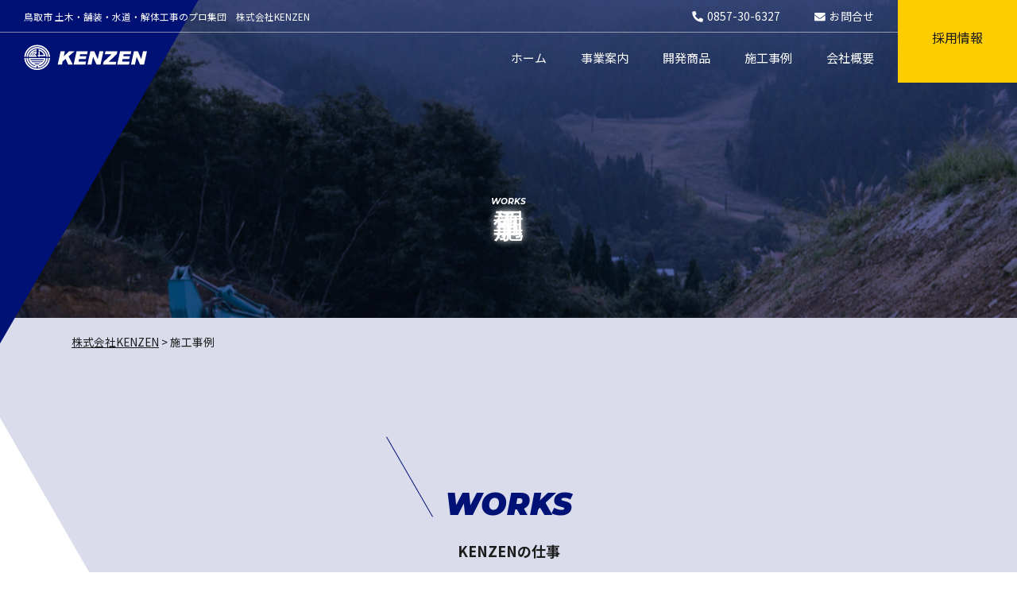

--- FILE ---
content_type: text/html; charset=UTF-8
request_url: https://kenzen.tottori.jp/works/
body_size: 15055
content:
<!DOCTYPE html>
<html lang="ja">

<head>
	<meta charset="UTF-8">
	<meta name="viewport" content="width=device-width, initial-scale=1, shrink-to-fit=no">
	<meta name="format-detection" content="telephone=no, email=no, address=no">
		<!--<meta name="description" content="" />-->
	<link rel="shortcut icon" href="https://kenzen.tottori.jp/wordpress/wp-content/themes/kenzen_thems/img/favicon.ico">

	<title>施工事例 &#8211; 株式会社KENZEN</title>
<meta name='robots' content='max-image-preview:large' />
<link rel='dns-prefetch' href='//code.jquery.com' />
<link rel='dns-prefetch' href='//stackpath.bootstrapcdn.com' />
<link rel='dns-prefetch' href='//fonts.googleapis.com' />
<link rel='dns-prefetch' href='//use.fontawesome.com' />
<link rel='dns-prefetch' href='//cdnjs.cloudflare.com' />
<link rel='dns-prefetch' href='//s.w.org' />
		<script type="text/javascript">
			window._wpemojiSettings = {"baseUrl":"https:\/\/s.w.org\/images\/core\/emoji\/13.0.1\/72x72\/","ext":".png","svgUrl":"https:\/\/s.w.org\/images\/core\/emoji\/13.0.1\/svg\/","svgExt":".svg","source":{"concatemoji":"https:\/\/kenzen.tottori.jp\/wordpress\/wp-includes\/js\/wp-emoji-release.min.js?ver=5.7"}};
			!function(e,a,t){var n,r,o,i=a.createElement("canvas"),p=i.getContext&&i.getContext("2d");function s(e,t){var a=String.fromCharCode;p.clearRect(0,0,i.width,i.height),p.fillText(a.apply(this,e),0,0);e=i.toDataURL();return p.clearRect(0,0,i.width,i.height),p.fillText(a.apply(this,t),0,0),e===i.toDataURL()}function c(e){var t=a.createElement("script");t.src=e,t.defer=t.type="text/javascript",a.getElementsByTagName("head")[0].appendChild(t)}for(o=Array("flag","emoji"),t.supports={everything:!0,everythingExceptFlag:!0},r=0;r<o.length;r++)t.supports[o[r]]=function(e){if(!p||!p.fillText)return!1;switch(p.textBaseline="top",p.font="600 32px Arial",e){case"flag":return s([127987,65039,8205,9895,65039],[127987,65039,8203,9895,65039])?!1:!s([55356,56826,55356,56819],[55356,56826,8203,55356,56819])&&!s([55356,57332,56128,56423,56128,56418,56128,56421,56128,56430,56128,56423,56128,56447],[55356,57332,8203,56128,56423,8203,56128,56418,8203,56128,56421,8203,56128,56430,8203,56128,56423,8203,56128,56447]);case"emoji":return!s([55357,56424,8205,55356,57212],[55357,56424,8203,55356,57212])}return!1}(o[r]),t.supports.everything=t.supports.everything&&t.supports[o[r]],"flag"!==o[r]&&(t.supports.everythingExceptFlag=t.supports.everythingExceptFlag&&t.supports[o[r]]);t.supports.everythingExceptFlag=t.supports.everythingExceptFlag&&!t.supports.flag,t.DOMReady=!1,t.readyCallback=function(){t.DOMReady=!0},t.supports.everything||(n=function(){t.readyCallback()},a.addEventListener?(a.addEventListener("DOMContentLoaded",n,!1),e.addEventListener("load",n,!1)):(e.attachEvent("onload",n),a.attachEvent("onreadystatechange",function(){"complete"===a.readyState&&t.readyCallback()})),(n=t.source||{}).concatemoji?c(n.concatemoji):n.wpemoji&&n.twemoji&&(c(n.twemoji),c(n.wpemoji)))}(window,document,window._wpemojiSettings);
		</script>
		<style type="text/css">
img.wp-smiley,
img.emoji {
	display: inline !important;
	border: none !important;
	box-shadow: none !important;
	height: 1em !important;
	width: 1em !important;
	margin: 0 .07em !important;
	vertical-align: -0.1em !important;
	background: none !important;
	padding: 0 !important;
}
</style>
	<link rel='stylesheet' id='wp-block-library-css'  href='https://kenzen.tottori.jp/wordpress/wp-includes/css/dist/block-library/style.min.css?ver=5.7' type='text/css' media='all' />
<link rel='stylesheet' id='font_montserrat-css'  href='https://fonts.googleapis.com/css2?family=Montserrat%3Aital%2Cwght%400%2C600%3B1%2C700%3B1%2C800%3B1%2C900&#038;display=swap&#038;ver=5.7' type='text/css' media='all' />
<link rel='stylesheet' id='font_notosans-css'  href='https://fonts.googleapis.com/css?family=Noto+Sans+JP%3Awght%40700&#038;display=swap&#038;ver=5.7' type='text/css' media='all' />
<link rel='stylesheet' id='font_notoserif-css'  href='https://fonts.googleapis.com/css2?family=Noto+Sans+JP%3Awght%40700&#038;display=swap&#038;ver=5.7' type='text/css' media='all' />
<link rel='stylesheet' id='fontawesome-css'  href='https://use.fontawesome.com/releases/v5.1.0/css/all.css' type='text/css' media='all' />
<link rel='stylesheet' id='bootstrap-css'  href='https://stackpath.bootstrapcdn.com/bootstrap/4.5.0/css/bootstrap.min.css?ver=4.5.0' type='text/css' media='all' />
<link rel='stylesheet' id='animate-css-css'  href='https://cdnjs.cloudflare.com/ajax/libs/animate.css/4.1.1/animate.min.css?ver=4.4' type='text/css' media='all' />
<link rel='stylesheet' id='style-css'  href='https://kenzen.tottori.jp/wordpress/wp-content/themes/kenzen_thems/style.css?ver=1673570093' type='text/css' media='all' />
<script type='text/javascript' src='https://code.jquery.com/jquery-3.5.1.min.js?ver=3.5.1' id='jquery-js'></script>
<script type='text/javascript' src='https://stackpath.bootstrapcdn.com/bootstrap/4.5.0/js/bootstrap.min.js?ver=4.5.0' id='bootstrap-js'></script>
	<!-- Global site tag (gtag.js) - Google Analytics -->
	<script async src="https://www.googletagmanager.com/gtag/js?id=G-LRCRGNY7CK"></script>
	<script>
		window.dataLayer = window.dataLayer || [];

		function gtag() {
			dataLayer.push(arguments);
		}
		gtag('js', new Date());

		gtag('config', 'G-LRCRGNY7CK');
	</script>
</head>


<body class="archive post-type-archive post-type-archive-works  page37_publish page38_draft page39_draft">
		<div id="fb-root"></div>
	<script async defer crossorigin="anonymous" src="https://connect.facebook.net/ja_JP/sdk.js#xfbml=1&version=v6.0"></script>


	<header id="header" class="header fixed-top" data-sa="fadeIn" data-sa-delay="0.2s">

		<div class="d-md-flex">
			<div class="header_nav">

				<div class="nav_top">
					<div class="d-flex justify-content-between align-items-center">
						<div class="header_copy">鳥取市 土木・舗装・水道・解体工事のプロ集団　株式会社KENZEN</div>
						<div class="conatct_nav d-none d-lg-block">
							<a href="tel:0857306327"><i class="ico_tel fas fa-phone"></i>0857-30-6327</a>
							<a href="https://kenzen.tottori.jp/contact/"><i class="fas fa-envelope"></i>お問合せ</a>
						</div>
					</div>
				</div>

				<div class="nav_bottom">
					<div class="d-flex justify-content-between align-items-center">
						<h1><a href="https://kenzen.tottori.jp"><img src="https://kenzen.tottori.jp/wordpress/wp-content/themes/kenzen_thems/img/logo.svg" alt="株式会社KENZEN" width="155"></a></h1>
						<div class="main_nav d-none d-lg-block">
							<a href="https://kenzen.tottori.jp">ホーム</a>
							<a href="https://kenzen.tottori.jp/service/">事業案内</a>
							<a href="https://kenzen.tottori.jp/products/">開発商品</a>
							<a href="https://kenzen.tottori.jp/works/">施工事例</a>
							<a href="https://kenzen.tottori.jp/company/">会社概要</a>
						</div>

						<div class="d-block d-lg-none sp_nav_contents">
							<input type="checkbox" id="navTgl">
							<label for="navTgl" class="open"><span></span></label>
							<label for="navTgl" class="close"></label>
							<ul id="sp_nav">
								<li><a href="https://kenzen.tottori.jp">ホーム</a></li>
								<li><a href="https://kenzen.tottori.jp/service/">事業案内</a></li>
								<li><a href="https://kenzen.tottori.jp/products/">開発商品</a></li>
								<li><a href="https://kenzen.tottori.jp/works/">施工事例</a></li>
								<li><a href="https://kenzen.tottori.jp/company/">会社概要</a></li>
								<li class="recruit"><a href="https://kenzen.tottori.jp/recruit/">採用情報</a></li>
								<li><a href="tel:0857306327"><i class="ico_tel fas fa-phone"></i>0857-30-6327</a></li>
								<li><a href="https://kenzen.tottori.jp/contact/"><i class="fas fa-envelope"></i>お問合せ</a></li>
							</ul>
						</div>

					</div>
				</div>

			</div>

			<div class="d-none d-lg-block nav_recruit"><a href="https://kenzen.tottori.jp/recruit/">採用情報</a></div>

		</div>

	</header><!-- /header -->

			<div id="catch" data-sa="fadeIn">
			<div class="triangle"></div>

							<div class="header_post_title"><span class="post_ja_title font_mincho">施工事例</span><br><span class="font_montserrat">WORKS</span></div>
			
		</div>
	<main>
	<div class="breadcrumbs container" data-sa="fadeIn">
	<!-- Breadcrumb NavXT 6.6.0 -->
<span property="itemListElement" typeof="ListItem"><a property="item" typeof="WebPage" title="Go to 株式会社KENZEN." href="https://kenzen.tottori.jp" class="home" ><span property="name">株式会社KENZEN</span></a><meta property="position" content="1"></span> &gt; <span property="itemListElement" typeof="ListItem"><span property="name" class="archive post-works-archive current-item">施工事例</span><meta property="url" content="https://kenzen.tottori.jp/works/"><meta property="position" content="2"></span></div>


	<div class="container">
		<div class="page-body">

			<div class="s_container mx-auto" data-sa="fadeIn">
				<h2 class="font_montserrat text-center"><span>WORKS</span></h2>
				<p class="ja_title text-center ">KENZENの仕事</p>
			</div>

			<div class="works_list section_page_block" data-sa="fadeIn">
									<div class="row">
													
							<div class="work_post_item col-sm-6 col-md-4">
								<div class="h-100">

									<div class="d-flex flex-column justify-content-between h-100">
										<div>
											<div class="img">
																									<img class="catch objectfit" src="https://kenzen.tottori.jp/wordpress/wp-content/uploads/2020/11/28086-1024x498.jpg" alt="T橋　耐震補強工事" />
																							</div>
											<!-- <div>2022/03/01更新</div> -->
											<div class="title">T橋　耐震補強工事</div>
										</div>

										<div><a href="https://kenzen.tottori.jp/works/t%e6%a9%8b%e3%80%80%e8%80%90%e9%9c%87%e8%a3%9c%e5%bc%b7%e5%b7%a5%e4%ba%8b/" class="btn_more">詳細を見る</a></div>
									</div>

								</div>
							</div>

													
							<div class="work_post_item col-sm-6 col-md-4">
								<div class="h-100">

									<div class="d-flex flex-column justify-content-between h-100">
										<div>
											<div class="img">
																									<img class="catch objectfit" src="https://kenzen.tottori.jp/wordpress/wp-content/uploads/2021/01/img_works02_05-1024x576.jpg" alt="改良工事" />
																							</div>
											<!-- <div>2021/01/20更新</div> -->
											<div class="title">改良工事</div>
										</div>

										<div><a href="https://kenzen.tottori.jp/works/%e6%94%b9%e8%89%af%e5%b7%a5%e4%ba%8b/" class="btn_more">詳細を見る</a></div>
									</div>

								</div>
							</div>

													
							<div class="work_post_item col-sm-6 col-md-4">
								<div class="h-100">

									<div class="d-flex flex-column justify-content-between h-100">
										<div>
											<div class="img">
																									<img class="catch objectfit" src="https://kenzen.tottori.jp/wordpress/wp-content/uploads/2021/01/img_works01_01-1024x576.jpg" alt="排水樋門外更新工事" />
																							</div>
											<!-- <div>2021/01/14更新</div> -->
											<div class="title">排水樋門外更新工事</div>
										</div>

										<div><a href="https://kenzen.tottori.jp/works/%e6%8e%92%e6%b0%b4%e6%a8%8b%e9%96%80%e5%a4%96%e6%9b%b4%e6%96%b0%e5%b7%a5%e4%ba%8b/" class="btn_more">詳細を見る</a></div>
									</div>

								</div>
							</div>

													
							<div class="work_post_item col-sm-6 col-md-4">
								<div class="h-100">

									<div class="d-flex flex-column justify-content-between h-100">
										<div>
											<div class="img">
																									<img class="catch objectfit" src="https://kenzen.tottori.jp/wordpress/wp-content/uploads/2020/11/DSCN3335.jpg" alt="砂防堰堤工事" />
																							</div>
											<!-- <div>2021/01/14更新</div> -->
											<div class="title">砂防堰堤工事</div>
										</div>

										<div><a href="https://kenzen.tottori.jp/works/05/" class="btn_more">詳細を見る</a></div>
									</div>

								</div>
							</div>

											</div>
				
									<div class="pagination justify-content-center"><span class="current pager">1</span></div>				
			</div>

		</div>
	</div>
</main>
<footer data-sa="fadeIn">
	<div class="container">
		<div class="footer_info text-center">
			<div class="logo mb-3"><img src="https://kenzen.tottori.jp/wordpress/wp-content/themes/kenzen_thems/img/logo.svg" alt="株式会社KENZEN" width="191" alt="株式会社KENZEN フッターロゴ"></div>
			<div class="address mb-4"><span class="d-block d-sm-inline-block mr-sm-3 mb-2 mb-sm-0">株式会社KENZEN</span>〒680-0864 鳥取県鳥取市吉成2丁目16-3</div>
			<div class="tel mb-3"><a href="tel:0857306327" class="font_montserrat"><i class="ico_tel fas fa-phone"></i>0857-30-6327</a></div>
			<div class="contact"><a class="btn_contact mx-auto" href="https://kenzen.tottori.jp/contact/"><i class="fas fa-envelope"></i>お問合せフォーム</a></div>
			<div class="text-center">
				<a class="insta_link" href="https://www.instagram.com/kenzen.tottori/" rel="noopener noreferrer" target="_blank"><i class="fab fa-instagram"></i></a>
				<a class="insta_link" href="https://www.facebook.com/%E6%A0%AA%E5%BC%8F%E4%BC%9A%E7%A4%BEKENZEN-106629028642386" rel="noopener noreferrer" target="_blank"><i class="fab fa-facebook"></i></a>
				</div>
		</div>
	</div>
	<div class="footer_nav">
		<div id="pagetop"><i class="fas fa-angle-up"></i></div>
		<div class="container">
			<div class="nav_content">
				<nav class="navbar navbar-expand">
					<ul class="w-100 navbar-nav justify-content-center flex-wrap">
						<li class="nav-item"><a href="https://kenzen.tottori.jp" class="nav-link">ホーム</a></li>
						<li class="nav-item"><a href="https://kenzen.tottori.jp/news/" class="nav-link">お知らせ</a></li>
						<li class="nav-item"><a href="https://kenzen.tottori.jp/service/" class="nav-link">事業内容</a></li>
						<li class="nav-item"><a href="https://kenzen.tottori.jp/products/" class="nav-link">開発商品</a></li>
						<li class="nav-item"><a href="https://kenzen.tottori.jp/works/" class="nav-link">施工事例</a></li>
						<li class="nav-item"><a href="https://kenzen.tottori.jp/company/" class="nav-link">会社概要</a></li>
						<li class="nav-item"><a href="https://kenzen.tottori.jp/recruit/" class="nav-link">採用情報</a></li>
						<li class="nav-item"><a href="https://kenzen.tottori.jp/contact/" class="nav-link">お問合せ</a></li>
						<li class="nav-item"><a href="https://kenzen.tottori.jp/privacy_policy/" class="nav-link">プライバシー・ポリシー</a></li>
					</ul>
				</nav>
			</div>
			<div class="text-center copyright">© KENZEN All rights Reserved.</div>
		</div>
	</div>
</footer>
<div class="parallax"></div>
<script type='text/javascript' src='https://kenzen.tottori.jp/wordpress/wp-content/themes/kenzen_thems/js/script.js?ver=1654143030' id='script-js'></script>
</body>
</html>




--- FILE ---
content_type: text/css
request_url: https://kenzen.tottori.jp/wordpress/wp-content/themes/kenzen_thems/style.css?ver=1673570093
body_size: 7099
content:
@charset "UTF-8";
/*
Theme Name: KENZEN Theme
Version: 1.0.0
*/

body {
	font-size: 15px;
	color: #1C1C1C;
	font-family: 'Noto Sans JP','メイリオ', Meiryo,sans-serif;
}
img {
	max-width: 100%;
	height: auto;
}
a:hover {
	text-decoration: none;
}

.objectfit {
	font-family: "object-fit: cover;";
}
[data-sa] {
	transform-style: preserve-3d;
}

[data-sa]:not(.top-event):not(.top-modelhouse) {
	visibility: hidden;
}

.is-animated {
	-webkit-animation-duration: 1s;
	        animation-duration: 1s;
	-webkit-animation-fill-mode: both;
	        animation-fill-mode: both;
}

.container {
	max-width: 1130px;
}
.s_container {
	max-width: 730px;
}
.bg_white {
	background: #fff;
}
.font_montserrat {
	font-family: 'Montserrat', sans-serif;
	font-style: italic;
}
.font_mincho {
	font-family: 'Noto Serif JP', serif;
}
h2.font_montserrat {
	font-size: 2.4rem;
	color: #001276;
	font-weight: 900;
	font-style: italic;
}
h2.font_montserrat span {
	line-height: 1;
	position: relative;
}
h2.font_montserrat span::before {
	content: '';
	background: #001276;
	width: 1px;
	height: 116px;
	position: absolute;
	bottom: 0;
	left: -45px;
	transform: rotate(-30deg);
}
.ja_title {
	margin-bottom: 25px;
	font-size: 1.13rem;
	font-weight: 600;
}
h3 {
	font-family: 'Noto Sans JP','メイリオ', Meiryo,sans-serif;
	font-size: 1.33rem;
	font-weight: 600;
	margin-bottom: 2rem;
}
h3::before {
	content: '';
	background: #2F2F96;
	margin-right: 10px;
	width: 0;
	height: 0;
	border-style: solid;
	border-width: 0 0 20px 20px;
	border-color: transparent transparent #b1b7e6 transparent;
	display: inline-block;
	vertical-align: middle;
}
h4 {
	font-family: 'Noto Sans JP','メイリオ', Meiryo,sans-serif;
	font-size: 1.25rem;
	font-weight: 600;
}
.page-body p:not([class]) {
	margin-bottom: 1.8rem;
	line-height: 1.8;
}
.page-body *:not(h2):not(h3):not(.ja_title) {
	line-height: 1.8;
}
i {
	padding-right: 5px;
	display: inline-block;
	vertical-align: baseline;
}
i.ico_tel {
	padding-left: 5px;
	padding-right: 0;
	transform: rotateY( 180deg );
}
.btn_area {
	padding-top: 80px;
}
.btn_area a {
	margin: 0 15px;
}
.btn_more {
	width: 255px;
	max-width: 100%;
	padding: 15px 20px;
	border: 1px solid #001276;
	color: #1C1C1C;
	text-align: center;
	display: inline-block;
}
.btn_more:hover {
	background: #001276;
	color: #fff;
}
.btn_more.btn_blue {
	background: #001276;
	color: #fff;
}
.btn_more.btn_blue:hover {
	background: rgba(0, 0, 0, 0);
	color: #1C1C1C;
}
.btn_more_recruit {
	background: #2F2F96;
	min-width: 160px;
	padding: 10px 30px 9px;
	border: 1px solid #001276;
	color: #fff;
	text-align: center;
	display: inline-block;
}
.btn_more_recruit:hover {
	background: #fff;
	color: #2F2F96;
}
.btn_contact {
	background: #FFCE00;
	width: 330px;
	width: max-content;
	max-width: 100%;
	padding: 8px 20px;
	color: #1C1C1C;
	font-size: 1rem;
	font-weight: bold;
	border: 1px solid #FFCE00;
	display: block;
}
.btn_contact i {
	padding-right: 5px;
	display: inline-block;
}
.btn_contact:hover {
	background: #fff;
	color: #1C1C1C;
}
.page_rakusapole a.btn_contact.normal:not(.chirashi_link) {
	background: #FFCE00;
	padding: 3px;
}
.page_rakusapole a.btn_contact.normal:not(.chirashi_link) span {
	padding: 20px 40px;
	border: 1px solid #fff;
	display: inline-block;
}
.page_rakusapole a.btn_contact.normal:not(.chirashi_link):hover {
	background: #FF7F00;
}
.pagination * {
	background: #fff;
	min-width: 42px;
	margin: 5px;
	padding: 10px;
	border: 1px solid #001276;
	line-height: 1.5;
	font-size: 0.86rem;
	color: #2F2F96;
	text-align: center;
	display: inline-block;
}
.pagination .current {
	background: #2F2F96;
	color: #fff;
}
.archive_link {
	text-decoration: underline;
}
.mb-2rem {
	margin-bottom: 2rem;
}

table th,
table td {
	border-top: 1px solid #A7A7A7;
}
table th {
	padding: 1rem 1rem 1rem 0;
}
table td {
	padding: 1rem 1.5rem;
}

@media (max-width:575px) {
	h2.font_montserrat {
		font-size: 2rem;
	}
	h2.font_montserrat span::before {
		height: 100px;
		left: -35px;
	}
	.btn_more {
		width: 210px;
	}
	.btn_contact {
		/*width: 230px;*/
	}
}

:root {
  --left_pos: -20px;
  --top_pos: 0px;
}

body {
  font-size: 15px;
}

main {
	background-color: #DADCEB;
	background-image: url("img/bg_triangle.svg");
	background-size: 2400px 5648px;
	background-repeat: no-repeat;
	background-position: var(--left_pos) calc(var(--top_pos) - 108vh);
	-ms-background-position-x: 0;
	-ms-background-position-y: -108vh;
}
@media (max-width:575px) {
	main {
		background-position: 5% calc(var(--top_pos) - 108vh);
	}
}

/* header */
#header {
	color: #fff;
}
.header_nav {
	width: 100%;
}
#header .nav_top,
#header .nav_bottom {
	padding: 10px 10px 10px 30px;
}
#header .nav_top {
	font-size: 0.86rem;
	border-bottom: 1px solid rgba(255, 255, 255, 0.5);
}
#header .header_copy {
	font-size: 0.73rem;
}
#header .nav_top a,
#header .main_nav a {
	padding: 0 20px;
	color: #fff;
	display: inline-block;
}
#header .nav_top a:hover,
#header .main_nav a:hover {
	color: #FFCE00;
}
#header h1 {
	margin-bottom: 0;
	padding: 5px 0;
	line-height: 1;
}
#header h1 * {
	display: block;
}
.nav_recruit a {
	background: #FFCE00;
	height: 100%;
	padding: 35px 43px;
	color: #1C1C1C;
	font-size: 1rem;
	word-break: keep-all;
	display: block;
}
.nav_recruit a:hover {
	background: #fff;
}
#navTgl {
	display: none;
}
.sp_nav_contents * {
	line-height: 1;
}
.sp_nav_contents label {
	margin: 0;
	cursor: pointer;
}
.open {
	background: #FFCE00;
	z-index: 2;
	width: 60px;
	height: 60px;
	transition: background .5s, transform .5s cubic-bezier(0.76, 0.52, 0.29, 1.25);
	position: relative;
}
.open span,
.open::before,
.open::after {
	content: "";
	display: inline-block;
}
.open span,
.open::before,
.open::after {
	position: absolute;
	top: calc(50% - 1px);
	left: 30%;
	width: 20px;
	border-bottom: 2px solid #001276;
	transition: transform .5s cubic-bezier(0.76, 0.52, 0.29, 1.25);
}
.open::before {
	transform: translateY(-8px);
}
.open::after {
	transform: translateY(8px);
}
.close {
	z-index: 1;
	width: 100%;
	height: 100%;
	pointer-events: none;
	transition: background .5s;
}
#navTgl:checked + .open span {
	transform: scaleX(0);
}
#navTgl:checked + .open::before {
	transform: rotate(45deg);
}
#navTgl:checked + .open::after {
	transform: rotate(-45deg);
}
#navTgl:checked ~ .close {
	background: rgba(0,0,0,.7);
}
#sp_nav {
	background: #fff;
	z-index: 1;
	position: fixed;
	overflow: auto;
	top: 0;
	right: 0;
	width: 80%;
	height: 100vh;
	padding: 120px 2rem 2rem;
	margin: 0;
	box-sizing: border-box;
	transform: translateX(200%);
	transition: transform .5s cubic-bezier(0.33, 1.01, 0.33, 0.97);
}
#sp_nav li {
	border-bottom: 1px solid #A7A7A7;
	font-size: 1rem;
	font-weight: normal;
}
#sp_nav li:first-child {
	border-top: 1px solid #A7A7A7;
}
#sp_nav li a {
	padding: 25px 0;
	color: #1C1C1C;
	display: block;
}
/* #sp_nav li a:not(.recruit) {
	padding: 25px 0;
}
#sp_nav li.recruit {
	padding: 25px 0;
}
#sp_nav li.recruit a {
	background: #FFCE00;
	padding: 25px 0;
	text-align: center;
} */
#navTgl:checked ~ #sp_nav {
	transform: none;
}
@media (min-width:992px) {
	#header {
		position: absolute !important;
	}
}
@media (max-width:991px) {
	#header {
		background: rgba(0, 0, 0, 0.3);
		position: fixed;
		top: 0;
		z-index: 999;
	}
	#header .nav_top {
		transition: all 0.3s ease 0s;
	}
	#header.m_fixed .nav_top {
		display: none;
	}
	#header .nav_top,
	#header .nav_bottom {
		padding: 10px;
	}
}
@media (max-width:575px) {
	#header .header_copy {
		font-size: 0.7rem;
	}
	.open {
		width: 50px;
		height: 50px;
	}
}
/* body.noscroll {
	overflow: hidden;
	touch-action: pinch-zoom;
} */

/* footer */
footer {
	background: none;
	color: #fff;
}
footer .footer_info {
	padding-top: 125px;
	padding-bottom: 125px;
	font-size: 0.86rem;
}
footer .footer_info .address span {
	font-size: 0.93rem;
}
footer .footer_info .tel a {
	font-size: 1.6rem;
	color: #FFCE00;
	font-weight: bold;
}
footer .footer_info .tel i {
	font-size: 1.24rem;
}
footer .footer_info .tel a:hover {
	color: #fff;
}
footer .insta_link {
	margin: 10px 10px 0;
	color: #fff;
	display: inline-block;
	font-size: 2rem;
}
#pagetop {
	background: #001276;
	width: 60px;
	height: 60px;
	text-align: center;
	font-size: 1.9rem;
	position: absolute;
	top: -30px;
	right: 35px;
	cursor: pointer;
}
footer .nav_content {
	margin-bottom: 25px;
	padding-bottom: 15px;
	border-bottom: 1px solid #2F2F96;
}
footer .footer_nav {
	background: #001276;
	padding-top: 50px;
	padding-bottom: 40px;
	position: relative;
}
footer .footer_nav a {
	color: #ccc;
	font-size: 0.86rem;
}
footer .footer_nav .copyright {
	color: #A0A0A0;
	font-size: 0.73rem;
}
.parallax {
	position: fixed;
	top: 0;
	left: 0;
	width: 100%;
	height: 100vh;
	background-color: navy;
	background-image: url("img/bg_footer.jpg");
	background-size: cover;
	background-repeat: no-repeat;
	background-position: 26% 50%;
	z-index: -1;
}
.parallax:before {
	content: "";
	display: block;
	position: absolute;
	top: 0;
	left: 0;
	background: rgba(0, 18, 118, 0.6);
	width: 100%;
	height: 100%;
	mix-blend-mode: multiply;
}
@media (min-width:1400px) {
	#pagetop {
		right: 100px;
	}
}

/* 上部三角 */
.triangle {
	position: absolute;
	top: 0;
	left: 0;
	width: 100%;
	height: 100%;
	background-image: url("img/bg_triangle.svg");
	background-size: 2400px 5648px;
	background-repeat: no-repeat;
	background-position: var(--left_pos) var(--top_pos);
	pointer-events: none;
	z-index: 2;
}
@media (max-width:575px) {
	.triangle {
		background-position: 5% var(--top_pos);
	}
}

/* top */
body.home main {
	background-color: #001276;
	padding-top: 160px;
}
@media (max-width:991px) {
	body.home main {
		background-color: #DADCEB;
	}
}
#catch {
	width: 100%;
	height: 108vh;
	overflow: hidden;
	position: relative;
	display: flex;
	justify-content: center;
	color: #fff;
}
#catch .container {
	position: relative;
	z-index: 3;
	max-width: 100%;
}

.slider {
	position: relative;
	top: 0;
	left: 0;
	width: 100%;
	height: 100%;
	z-index: 1;
	overflow: hidden;
	display: flex;
	justify-content: center;
}
.slider .swiper-slide img {
	min-width: 100%;
	min-height: 100%;
	display: block;
	object-fit: cover;
	object-position: 50% 50%;
}
@media (max-width:575px) {
	.slider .swiper-slide img.p_center {
		object-position: 60% 50%;
	}
	.slider .swiper-slide img.p_left {
		object-position: 70% 50%;
	}
}
.slider .swiper-slide .gradient {
	/* Permalink - use to edit and share this gradient: https://colorzilla.com/gradient-editor/#001276+0,ffffff+25&0.6+0,0+25 */
	background: -moz-linear-gradient(top, rgba(0,18,118,0.6) 0%, rgba(255,255,255,0) 25%); /* FF3.6-15 */
	background: -webkit-linear-gradient(top, rgba(0,18,118,0.6) 0%,rgba(255,255,255,0) 25%); /* Chrome10-25,Safari5.1-6 */
	background: linear-gradient(to bottom, rgba(0,18,118,0.6) 0%,rgba(255,255,255,0) 25%); /* W3C, IE10+, FF16+, Chrome26+, Opera12+, Safari7+ */
	filter: progid:DXImageTransform.Microsoft.gradient( startColorstr='#99001276', endColorstr='#00ffffff',GradientType=0); /* IE6-9 */
	width: 100%;
	height: 100%;
	position: absolute;
	top: 0;
	left: 0;
}
.slider .swiper-pagination-bullet {
	background: #fff;
	opacity: 1;
}
.slider .swiper-pagination-bullet-active {
	background: #FFCE00;
}
.slider .swiper-container-horizontal > .swiper-pagination-bullets {
	width: 10px;
	bottom: 50%;
	left: auto;
	right: 10px;
	transform: translateY(50%;)
}
.slider .catchcopy {
	font-family: 'ヒラギノ明朝 ProN','Hiragino Mincho ProN','ＭＳ Ｐ明朝','MS PMincho','メイリオ', Meiryo,sans-serif;
	width: -ms-max-content;
	width: max-content;
	height: -ms-max-content;
	height: max-content;
	position: absolute;
	top: 50%;
	left: 50%;
	transform: translate(-50%, -50%);
	z-index: 3;
}

#scroll {
	width: 0.5rem;
	position: absolute;
	bottom: calc(8vh + 5%);
	left: 50px;
	color: #1C1C1C;
	text-align: center;
	font-size: 0.73rem;
	word-break: break-all;
	line-height: 1;
	z-index: 3;
	cursor: pointer;
}
#scroll span {
  display: block;
  width: 38px;
  height: 1px;
  margin: 5px 0.4rem 0;
  background-color: #1C1C1C;
  position: relative;
  transform: rotate(90deg) scale(0, 1);
  transform-origin: top left;
  animation: arrow01 5s ease-in-out infinite forwards;
}
@keyframes arrow01 {
    0% { transform: rotate(90deg) scale(0, 1); }
    30% { transform: rotate(90deg) scale(0, 1); }
    40% { transform: rotate(90deg) scale(1, 1); }
    85% { transform: rotate(90deg) scale(1, 1); opacity: 1;}
    90% { transform: rotate(90deg) scale(1, 1); opacity: 0; }
    100% { transform: rotate(90deg) scale(1, 1); opacity: 0; }
}
#scroll span::after {
  content: "";
  display: block;
  width: 8px;
  height: 9px;
  border-right: 1px solid #1C1C1C;
  transform: rotate(-45deg) scale(1, 0);
  transform-origin: right bottom;
  position: absolute;
  bottom: 2px;
  right: 1px;
  animation: arrow02 5s ease-in-out infinite forwards;
}
@keyframes arrow02 {
    0% { transform: rotate(-45deg) scale(1, 0); }
    45% { transform: rotate(-45deg) scale(1, 0); }
    55% { transform: rotate(-45deg) scale(1, 1); }
    85% { transform: rotate(-45deg) scale(1, 1); opacity: 1;}
    90% { transform: rotate(-45deg) scale(1, 1); opacity: 0; }
    100% { transform: rotate(-45deg) scale(1, 1); opacity: 0; }
}
@media (max-width:767px) {
	#scroll {
		bottom: 8vh;
		left: 10px;
		-moz-text-shadow : 
			1px  1px 0px #ffffff,
			-1px  1px 0px #ffffff,
			1px -1px 0px #ffffff,
			-1px -1px 0px #ffffff,
			1px  0px 0px #ffffff,
			0px  1px 0px #ffffff,
			-1px  0px 0px #ffffff,
			0px -1px 0px #ffffff; 
		-webkit-text-shadow : 
			1px  1px 0px #ffffff,
			-1px  1px 0px #ffffff,
			1px -1px 0px #ffffff,
			-1px -1px 0px #ffffff,
			1px  0px 0px #ffffff,
			0px  1px 0px #ffffff,
			-1px  0px 0px #ffffff,
			0px -1px 0px #ffffff; 
		-ms-text-shadow : 
			1px  1px 0px #ffffff,
			-1px  1px 0px #ffffff,
			1px -1px 0px #ffffff,
			-1px -1px 0px #ffffff,
			1px  0px 0px #ffffff,
			0px  1px 0px #ffffff,
			-1px  0px 0px #ffffff,
			0px -1px 0px #ffffff; 
		text-shadow : 
			1px  1px 0px #ffffff,
			-1px  1px 0px #ffffff,
			1px -1px 0px #ffffff,
			-1px -1px 0px #ffffff,
			1px  0px 0px #ffffff,
			0px  1px 0px #ffffff,
			-1px  0px 0px #ffffff,
			0px -1px 0px #ffffff; 
	}
}

.section_page_block {
	padding-bottom: 160px;
}
.section_page_block .ja_title + *:not(.row) {
	margin-bottom: 2rem;
}

@media (max-width:767px) {
	.slider .catchcopy img {
		max-height: calc(108vh - 100px);
	}
	.section_page_block h2.font_montserrat,
	.section_page_block .ja_title {
		text-align: center;
	}
	.section_page_block .text {
		margin-bottom: 2rem;
	}
}
@media (max-width:575px) {
	body .section_page_block {
		padding-bottom: 80px;
	}
}
body.home .section_page_block .text {
	max-width: 345px;
}
#top_about {
	color: #fff;
}
#top_about .l_img {
	padding-right: calc((100% / 12) * 2); 
}
#top_about .s_img {
	margin-top: -30px; 
}
#top_about .text {
	padding-top: 72px;
}
#top_about h2.font_montserrat {
	color: #FFCE00;
}
#top_about h2.font_montserrat span::before {
	background: #FFCE00;
}
#top_about .btn_more {
	border: 1px solid #fff;
	color: #fff;
}
#top_about .btn_more:hover {
	background: #fff;
	color: #1C1C1C;
}
#service .l_img img,
#recruit .l_img img {
	width: 100%;
}
#service .l_img {
	margin-right: calc((50vw - 75% - 15px) * -1);
}
#service .col-4 .s_img {
	margin-top: 30px;
}
#service .col-4:nth-of-type(2) .s_img {
	margin-top: 60px;
}
#service .col-4:nth-of-type(3) .s_img {
	margin-top: 90px;
}
#service .text {
	padding-top: 72px;
}
#service .l_img,
#service .s_img {
	position: relative;
}
#service .font_mincho {
	font-size: 1.86rem;
	color: #fff;
	position: absolute;
	top: 50%;
	left: 60px;
	transform: translateY(-50%);
}
#service .s_img .font_mincho {
	width: 100%;
	text-align: center;
	top: calc(50% - 15px);
	left: 50%;
	transform: translateX(-50%);
}
#works .col-sm-6:nth-of-type(2n) .work_post_item {
	padding-top: 30px;
}
#works .work_post_item {
	margin-bottom: 30px;
	color: #1C1C1C;
}
#news {
	padding-bottom: 80px;
}
#news .news_item {
	margin-bottom: 30px;
}
#recruit .l_img {
	margin-left: calc((50vw - 86% - 15px) * -1);
}
#rakusapole {
	position: relative;
}
#rakusapole .bg_color {
	background: #FFCE00;
	width: 100%;
	height: calc(100% - 90px);
	position: absolute;
	bottom: 0;
	left: 0;
}
#rakusapole img {
	position: relative;
}
#rakusapole a:hover .bg_color {
	background: #FF7F00;
}

@media (min-width: 1366px) {
	#service .l_img {
		margin-right: -128px;
	}
	#recruit .l_img {
		margin-left: -128px;
	}
}
@media (min-width:992px) {
	#works .col-sm-6:nth-of-type(2) .work_post_item {
		padding-top: 30px;
	}
	#works .col-sm-6:nth-of-type(3) .work_post_item {
		padding-top: 60px;
	}
	#works .col-sm-6:nth-of-type(4) .work_post_item {
		padding-top: 90px;
	}
}
@media (max-width:1366px) {
	#service h2.font_montserrat span,
	#news h2.font_montserrat span {
		padding-left: 65px;
	}
	#service h2.font_montserrat span::before,
	#news h2.font_montserrat span::before  {
		left: 20px;
	}
}
@media (max-width:991px) {
	#top_about {
		color: #1C1C1C;
	}
	#top_about .l_img {
		margin-left: -15px;
	}
	#top_about .l_img img {
		width: 100%;
	}
	#top_about .s_img img {
		max-width: 40%;
	}
	#top_about .text {
		padding-top: 0;
	}
	#top_about h2.font_montserrat {
		color: #001276;
	}
	#top_about h2.font_montserrat span::before {
		background: #001276;
	}
	#top_about .btn_more {
		border: 1px solid #001276;
		color: #1C1C1C;
	}
	#top_about .btn_more:hover {
		background: #001276;
		color: #fff;
	}
	#service .l_img,
	#recruit .l_img {
		margin-left: -15px;
		margin-right: -15px;
	}
	#service h2.font_montserrat span,
	#news h2.font_montserrat span {
		padding-left: 0;
	}
	#service h2.font_montserrat span::before,
	#news h2.font_montserrat span::before {
		left: -45px;
	}
	#service .text {
		margin-bottom: 30px;
	}
	#service .l_img .font_mincho {
		width: 100%;
		left: 0;
		text-align: center;
	}
	#works .container,
	#news .container {
		max-width: 75%;
	}
	#recruit .text {
		margin-bottom: 30px;
	}
}
@media (max-width:767px) {
	#top_about .s_img {
		margin-right: -15px;
	}
	#service .col-4 .s_img {
		margin-top: 15px;
	}
	#service .col-4:nth-of-type(2) .s_img {
		margin-top: 30px;
	}
	#service .col-4:nth-of-type(3) .s_img {
		margin-top:45px;
	}
	#service .s_img .font_mincho {
		top: calc(50% - 22px);
	}
	#works .container,
	#news .container {
		max-width: 100%;
	}
	#rakusapole .bg_color {
		height: calc(100%);
	}
}
@media (max-width:575px) {
	body.home main {
		padding-top: 80px;
	}
	body.home .section_page_block .text {
		max-width: 100%;
		margin-bottom: 0;
		padding: 0 15px;
	}
	#service .font_mincho {
		font-size: 1.4rem;
	}
	#service .s_img .font_mincho {
		font-size: 1.2rem;
		top: calc(50% - 15px);
	}
	#works,
	#recruit,
	#news {
		padding-top: 80px;
	}
	#works .col-sm-6 .work_post_item {
		padding: 30px 30px 0;
	}
	#news,
	#rakusapole {
		background: #DADCEB;
	}
	#rakusapole .bg_color {
		height: calc(100%);
	}
}

.news_item {
	line-height: 1.8;
}
.news_item + .news_item {
	margin-top: 35px;
}
body.home .news_item .title {
	border-left: 3px solid #001276;
}
body.blog .news_list {
	margin-bottom: 80px;
}
.news_item a {
	color: #1C1C1C;
	text-decoration: underline;
}
body.blog .news_item .title a {
	font-weight: 600;
	font-size: 1.2rem;
	text-decoration: none;
}
body.blog .news_item .update,
body.single-post .news_item .update {
	font-size: 0.87rem;
}
body.blog .news_item .cat span,
body.single-post .news_item .cat span {
	background: #001276;
	margin-bottom: 1rem;
	padding: 5px 10px;
	text-align: center;
	font-size: 0.8rem;
	color: #fff;
	display: inline-block;
}
body.single-post .news_item h3 {
	margin-bottom: 1rem;
}

body:not(.home) #catch {
	height: auto;
	min-height: 400px;
	padding-top: 150px;
	padding-bottom: 50px;
}
body:not(.home) main {
	background-color: #DADCEB;
	background-image: url("img/bg_triangle.svg");
	background-size: 2400px 5648px;
	background-repeat: no-repeat;
	background-position: var(--left_pos) calc(var(--top_pos) - 400px);
	-ms-background-position-y: -400px;
	-ms-background-position-x: 0;
}
@media (max-width:575px) {
	body:not(.home) main {
		background-color: #DADCEB;
		background-image: url("img/bg_triangle.svg");
		background-size: 2400px 5648px;
		background-repeat: no-repeat;
		background-position: 5% calc(var(--top_pos) - 400px);
		-ms-background-position-y: -400px;
		-ms-background-position-x: 0;
	}
}

.header_post_title {
	width: 100%;
	position: absolute;
	top: calc(50% + 40px);
	left: 50%;
	transform: translate(-50%, -50%);
	color: #fff;
	text-align: center;
	z-index: 3;
}
.header_post_title span {
	display: inline-block;
}
.header_post_title .post_ja_title {
	writing-mode: vertical-rl;
	-ms-writing-mode: bt-lr;
	-moz-text-shadow: 0px 0px 10px rgba(255, 255, 255, 0.8);
	-webkit-text-shadow: 0px 0px 10px rgba(255, 255, 255, 0.8);
	-ms-text-shadow: 0px 0px 10px rgba(255, 255, 255, 0.8);
	text-shadow: 0px 0px 10px rgba(255, 255, 255, 0.8);
	font-size: 2.4rem;
	line-height: 1;
}
.header_post_title .font_montserrat {
	color: #fff;
	font-size: 0.66rem;
	text-transform: uppercase;
}
.breadcrumbs {
	padding-top: 20px;
	font-size: 0.86rem;
}
.breadcrumbs a {
	color: #1C1C1C;
	text-decoration: underline;
}
.breadcrumbs + * {
	padding-top: 160px;
}
@media (max-width:575px) {
	.breadcrumbs + * {
		padding-top: 80px;
	}
}

.strength_box_item {
	position: relative;
}
.strength_box .col-sm-4:nth-of-type(2) .strength_box_item {
	padding-top: 30px;
}
.strength_box .col-sm-4:nth-of-type(3) .strength_box_item {
	padding-top: 60px;
}
.strength_box_item .num {
	margin-bottom: 15px;
}
.strength_box_item .text {
	width: 100%;
	padding: 15px;
	position: absolute;
	top: 50%;
	left: 50%;
	transform: translate(-50%, -50%);
	color: #fff;
	font-size: 1.33rem;
	font-family: 'Noto Sans JP','メイリオ', Meiryo,sans-serif;
}
@media (max-width:575px) {
	.strength_box .col-sm-4:nth-of-type(2) .strength_box_item,
	.strength_box .col-sm-4:nth-of-type(3) .strength_box_item {
		padding-top: 30px;
	}
	.strength_box_item .text svg {
		width: 100%;
	}
}

.page_service,
.page_description {
	padding-top: 80px;
}
.page_service .l_img {
	margin-left: calc((-100vw + 154%) / 2);
}
.page_service .l_img img {
	width: 100%;
}
.s_img_group .col-sm-4 {
	margin-top: 30px;
}
.s_img_group .col-sm-4:nth-of-type(2) {
	margin-top: 60px;
}
.s_img_group .col-sm-4:nth-of-type(3) {
	margin-top: 90px;
}
.page_service .s_img {
	margin-bottom: 30px;
}
.page_rakusapole .title {
	margin-bottom: 2rem;
	font-size: 1.33rem;
	font-weight: 600;
}
.page_rakusapole .title span {
	font-size: 1rem;
}
.page_rakusapole a:not(.chirashi_link) {
	background: url('img/bnr_rakusapole_hover.png') no-repeat center center;
	background-size: 100% auto;
	display: block;
}
.page_rakusapole a:not(.chirashi_link):hover img {
	opacity: 0;
}
.page_rakusapole a.chirashi_link:hover {
	opacity: 0.8;
}
@media (max-width:767px) {
	.strength_box_item .lead {
		font-size: 1rem;
	}
	.page_service .l_img {
		margin-left: 0;
		margin-bottom: 15px;
	}
	.page_service .s_img {
		margin-bottom: 15px;
	}
}
@media (max-width:575px) {
	.page_service .btn_more + .btn_more {
		margin-top: 20px;
	}
}

.page_company_message .bg_white {
	padding: 80px 20px;
	box-shadow: 0px 0px 20px 0px #B1B7E6;
}
.page_company_message .bg_white .text {
	max-width: 550px;
	margin-left: auto;
	margin-right: auto;
}
.page_company_message .bg_white .text .name {
	font-size: 1.2rem;
}
.page_philosophy {
	margin-bottom: 160px;
	padding: 240px 0 160px;
	color: #fff;
	position: relative;
}
.ik-cover-wrap {
	background: url('img/bg_page_company.jpg') no-repeat;
	background-size: cover;
	background-attachment: fixed;
    height: 100%;
    position: absolute;
    width: 100%;
    top: 0;
}
.page_philosophy .ik-cover {
	clip: rect(0, auto, auto, 0);
	height: 100%;
	left: 0;
	position: absolute;
	top: 0;
	width: 100%;
	z-index: -1;
}

.page_philosophy .ik-cover__bg {
	height: 100%;
	left: 0;
	position: absolute;
	top: 0;
	transform: translateZ(0);
	will-change: transform;
	width: 100%;
}
.page_philosophy .ik-cover__bg--fixed {
	position: fixed;
}
.page_philosophy .ik-top-gourmet .ik-cover__bg-img {
	-o-object-fit: cover;
	object-fit: cover;
	-o-object-position: center 80px;
	object-position: center 80px;
	font-family: "object-fit: cover;object-position: center 80px";
}
.page_philosophy .ik-cover__bg-img {
	height: 100%;
	-o-object-fit: cover;
	object-fit: cover;
	font-family: "object-fit: cover;";
	width: 100%;
}
.page_philosophy .container {
	position: relative;
}
.page_philosophy h2 {
	color: #fff;
}
.page_philosophy h2 span::before {
	background: #fff;
}
.page_info .license_table {
	margin-bottom: 80px;
}
.page_info .table {
	border-bottom: 1px solid #A7A7A7;
}
.page_info .table th,
.page_info .table td {
	border-top: 1px solid #A7A7A7;
}
.page_info .table th {
	width: 130px;
	padding: 1rem 1rem 1rem 0;
	font-weight: normal;
}
.page_info .table td {
	padding: 1rem 1.5rem;
}
.juuki_img .col-img {
	width: calc(100% / 5);
}
@media (max-width:575px) {
	.page_company_message .bg_white {
		padding: 80px 20px 50px;
	}
	.page_philosophy {
		padding-top: 160px;
	}
	.page_access .map iframe {
		max-height: 400px;
	}
	.juuki_img .col-img {
		width: calc(100% / 3);
	}
	.juuki_img .col-img:nth-of-type(4),
	.juuki_img .col-img:nth-of-type(5) {
		width: calc(100% / 2);
	}
}

.page_recruit_message .l_img {
	max-width: 77%;
}
.page_recruit_message .s_img {
	max-width: 40%;
	margin-top: -20%;
}
.page_description .row {
	border-bottom: 1px solid #A7A7A7;
}
.page_description .row + .row {
	margin-top: 30px;
}
.page_description .page_nopublish {
	color: #666;
}
.page_description .btn_more_recruit {
	display: none;
}
.page37_publish .page_description .page_37 .page_nopublish {
	display: none;
}
.page37_publish .page_description .page_37 .btn_more_recruit {
	display: inline-block;
}
.page38_publish .page_description .page_38 .page_nopublish {
	display: none;
}
.page38_publish .page_description .page_38 .btn_more_recruit {
	display: inline-block;
}
.page39_publish .page_description .page_39 .page_nopublish {
	display: none;
}
.page39_publish .page_description .page_39 .btn_more_recruit {
	display: inline-block;
}
.page_voice .row {
	margin-top: 60px;
}
.page_voice .name {
	font-size: 1.2rem;
	font-weight: 600;
}
.page_voice .profession {
	font-size: 0.86rem;
}
.page_voice .name,
.page_voice .profession,
.page_voice .text {
	padding-left: 30px;
}
@media (max-width:767px) {
	.page_recruit_message .l_img {
		max-width: 88%;
	}
	.page_recruit_message .s_img {
		max-width: 50%;
	}
	.page_description h3,
	.page_description .btn_more_recruit {
		margin-bottom: 20px;
	}
	.page_voice .name,
	.page_voice .profession,
	.page_voice .text {
		padding-left: 0;
	}
}
@media (max-width:575px) {
	.page_voice {
		padding-top: 80px;
	}
}

body.page-child .recruit_flow {
	padding: 80px 0;
}
body.page-child .recruit_flow p {
	margin-bottom: 0.8rem;
}
.recruit_flow .recruit_entry {
	margin-top: 40px;
}
.recruit_flow .recruit_entry .btn_contact {
	min-width: 50%;
	padding: 15px 20px;
}
@media (max-width:575px) {
	.parent-pageid-8 .wp-block-table table th,
	.parent-pageid-8 .wp-block-table table td {
		padding-left: 0;
		padding-right: 0;
		border-top: 0;
		display: block;
	}
	.parent-pageid-8 .wp-block-table table tr th,
	.parent-pageid-8 .wp-block-table table tr td:first-child {
		padding-bottom: 0;
		font-weight: bold;
	}
	.parent-pageid-8 .wp-block-table table tr td {
		border-bottom: 1px solid #dee2e6;
	}
	.parent-pageid-8 .wp-block-table table {
		border-top: 1px solid #dee2e6;
	}
	.parent-pageid-8 .wp-block-table table tr td:first-child {
		border-bottom: 0;
	}
}

.page-id-3 .post_ja_title {
	text-align: end;
}

.mw_wp_form .form_area {
	margin-top: 0;
}
.mw_wp_form .form_area > ul {
	margin-top: 80px;
}
.mw_wp_form .form-group {
	padding-bottom: 1rem;
	border-bottom: 1px solid #A7A7A7;
}
.mw_wp_form .hissu {
	background: #B1B7E6;
	padding: 5px 10px;
	color: #2F2F96;
	font-size: 0.75rem;
	display: inline-block;
}
.mw_wp_form .mwform-tel-field input {
	max-width: 30%;
}
.mw_wp_form textarea {
	max-width: 100%;
}
@media (max-width:575px) {
	.contact_label {
		margin-bottom: 15px;
	}
	.mw_wp_form .d-flex.contact_label .hissu {
		margin-left: 10px;
	}
}

.category_list {
	padding: 80px 0;
}
.works_list .work_post_item {
	margin-bottom: 80px;
}
.work_post_item .img {
	width: 100%;
	height: 0;
	margin-bottom: 30px;
	padding-top: 80%;
	position: relative;
	overflow: hidden;
}
.work_post_item .img img {
	min-width: 100%;
	min-height: 100%;
	position: absolute;
	top: 50%;
	left: 50%;
	transform: translate(-50%, -50%);
	object-fit: cover;
}
.work_post_item .cat {
	background: #001276;
	padding: 5px 10px;
	text-align: center;
	font-size: 0.86rem;
	color: #fff;
	display: inline-block;
}
.work_post_item .title {
	margin: 10px 0 30px;
}
.work_post_item .btn_more {
	width: 100%;
	padding: 10px 20px;
}
.works_img_list .l_img img {
	width: 100%;
}
.works_img_list .lightbox_img {
	width: 100%;
	height: 0;
	margin-bottom: 30px;
	padding-top: 100%;
	position: relative;
	overflow: hidden;
}
.works_img_list .lightbox_img img {
	min-width: 100%;
	min-height: 100%;
	position: absolute;
	top: 50%;
	left: 50%;
	transform: translate(-50%, -50%);
	object-fit: cover;
}
.works_content {
	margin-top: 80px;
	margin-bottom: 80px;
}
@media (max-width:767px) {
	.category_list {
		padding: 40px 0;
	}
	.work_post_item .img {
		margin-bottom: 15px;
	}
	.category_list a {
		font-size: 0.8rem;
	}
}

/* スライダー */
@media (max-width:640px) {
	a[class*='lightcase-icon-'] {
		bottom: 50%;
		margin-bottom: -0.5em;
	}
}

/*追加CSS*/

.tool-image > #container {
	display: grid;
	row-gap: 50px;
	grid-template-areas:"areaA areaC areaD"
		                "areaB areaC areaE"
} 

#air-chipper{
	grid-area: areaA;
	justify-self: start;
}

#hammer-drill{
	grid-area: areaB;
	justify-self: start;
}

#use-image{
	grid-area: areaC;
	align-self: center;
	justify-self: center;
	margin: 0 30px;
}

#concrete-breaker{
	grid-area: areaD;
	justify-self: end;
}

#electric-hammer{
	grid-area: areaE;
	justify-self: end;
}

.holder-size table th, .holder-size table td {
	text-align: center;
	vertical-align: middle;
}

.holder-size > .table-bordered th, .holder-size > .table-bordered td {
	border: 1px solid #000;
}

.holder-size > .table-bordered{
	border: #000;
}

.holder-size > .table tbody+tbody {
	border: #000;
}

.holder-size th {
	width: 121px;
}

.holder-size > .table {
	width: auto;
}

.holder-size > .scroll-table {
	display: block;
	overflow-x: scroll;
	white-space: nowrap;
	-webkit-overflow-scrolling: touch;
}

.use-tool table th, .use-tool table td {
	text-align: center;
	vertical-align: middle;
}

.use-tool > .table-bordered th, .use-tool > .table-bordered td {
	border: 1px solid #000;
}

.use-tool > .table-bordered{
	border: #000;
}

.use-tool th {
	width: 121px;
}

.use-tool > .table {
	width: auto;
}

.use-tool > .scroll-table {
	display: block;
	overflow-x: scroll;
	white-space: nowrap;
	-webkit-overflow-scrolling: touch;
}
	
.pdf-link a{
	background-image: none!important;
}

.pdf-link img{
	vertical-align: middle;
}

.pdf-link a:not(.chirashi_link):hover img{
	opacity: 0.8;
}

.pdf-link span {
	color: #000;
}

.youtube-video {
	max-width: 100%;
}

.flex-container {
    display: flex;
}

.flex-item {
    flex-basis: 100%;
}

.image-wrap{
    position: relative;
    overflow: hidden;
    padding-top: 60%;
    margin: 10px 5px;
}

.image-wrap img {
    position: absolute;
    top: 50%;
    left: 50%;
    transform: translate(-50%,-50%);
    width: 100%;
    height: 100%;
}

@media screen and (max-width: 575px) {
        .sm-direction {
			flex-direction: column-reverse;
        }
      }


	  .watch-price-send:disabled{
		  background-color: #ccc;
		  border-color: #ccc;
	  }

.watch-price-send{
	width:243px;
	height:71px;
	line-height:74px;
	padding:0;
	position:relative;
	border:1px solid #fff;
	border-radius:0;
}

.watch-price-send:not(:disabled):hover{
background: #FF7F00;
}

	  .form-reqired-text{
		  text-align: center;
		  color: red;
		  font-size: 18px;
	  }

.watch-price-send-wrap{
	display:inline-block;
	position:relative;
}


.watch-price-send-wrap:after{
	content:"";
	display:block;
	width:250px;
	height:78px;
	position:absolute;
	top:50%;
	left:50%;
	transform:translate(-50%,-50%);
	background:#ccc;
	z-index:-1;
}

.watch-price-send-wrap::disabled:after{
background:#ccc;
}
	  .price-collapse-btn{
		  outline: none;
	  }
	  .price-collapse-btn:active,
	  .price-collapse-btn:focus{
		  outline:none;
		  box-shadow:none;
	  }

.watch-price-send-wrap:after{
background:#ccc;
	transition:.15s;
}

.watch-price-send-active:after{
background:#FFCE00;
}

.watch-price-send-active:hover:after{
background:#FF7F00;
}

.price-collapse-btn span{
padding: 20px 40px;
    border: 1px solid #fff;
    display: inline-block;
}

.price-collapse-btn {
padding:3px;
}

.price-collapse-btn:hover{
background:#FF7F00;
}

.trucking-number{
font-size:26px;
	font-weight:bold;
}

.receipt-number{
font-weight:bold;
}

.page-id-103 section.section_page_block{
		  padding-bottom: 0;
	  }




--- FILE ---
content_type: image/svg+xml
request_url: https://kenzen.tottori.jp/wordpress/wp-content/themes/kenzen_thems/img/logo.svg
body_size: 1117
content:
<svg xmlns="http://www.w3.org/2000/svg" width="154.552" height="33.385" viewBox="0 0 154.552 33.385">
  <g id="logo" transform="translate(0.524 0.5)">
    <path id="パス_194" data-name="パス 194" d="M22.1-17.18,14.66-10.7,19.922,0H14.18L10.945-7.441,7.2-4.219,6.316,0H.961L4.629-17.18H9.984L8.59-10.758l.047.059,6.48-6.48Zm16.559,0-.785,3.691H29.156l-.574,2.73h8.4l-.773,3.48H27.82l-.727,3.363h9.457L35.707,0H20.953l3.668-17.18Zm19.711,0L54.68,0H49.711L45.457-9.984H45.41L43.277,0H38.285l3.691-17.18h4.969l4.23,10.008h.047L53.379-17.18Zm17.5,0-.6,3.457L65.039-3.691H74.5L73.711,0H57.82l.8-3.691,10.078-9.8H60.152l.809-3.691Zm17.449,0-.785,3.691H83.813l-.574,2.73h8.4l-.773,3.48H82.477L81.75-3.914h9.457L90.363,0H75.609l3.668-17.18Zm19.711,0L109.336,0h-4.969l-4.254-9.984h-.047L97.934,0H92.941l3.691-17.18H101.6l4.23,10.008h.047l2.156-10.008Z" transform="translate(41 25.464)" fill="#fff"/>
    <path id="mark" d="M0,16.966H1.805a14.388,14.388,0,0,0,28.734,0h1.805A16.19,16.19,0,0,1,0,16.966ZM15.4,29.612A13.462,13.462,0,0,1,2.752,16.966h1.81A11.654,11.654,0,0,0,13.85,27.6v-.966A10.77,10.77,0,0,1,8.106,23.2a10.59,10.59,0,0,1-2.6-6.235H26.836a10.6,10.6,0,0,1-2.6,6.235,10.776,10.776,0,0,1-5.745,3.429V27.6a11.659,11.659,0,0,0,9.29-10.629h1.808A13.46,13.46,0,0,1,16.945,29.611l0-2.754c-.3.02-.551.03-.777.03s-.477-.01-.777-.03l0,2.754h0Zm.777-4.529a8.888,8.888,0,0,0,4.365-1.149h-8.73A8.882,8.882,0,0,0,16.176,25.083Zm-6.366-2.7H22.542a8.9,8.9,0,0,0,.931-1.129H8.879A8.946,8.946,0,0,0,9.809,22.386ZM8.02,19.711H24.334a8.724,8.724,0,0,0,.422-1.2H7.6A8.361,8.361,0,0,0,8.02,19.711ZM30.539,15.42a14.388,14.388,0,0,0-28.734,0H0a16.19,16.19,0,0,1,32.344,0Zm-2.754,0a11.637,11.637,0,0,0-23.222,0H2.752a13.442,13.442,0,0,1,26.84,0Zm-9.977,0v-.747h-.862V13.122h.862V8.152a8.338,8.338,0,0,1,1.549.414v4.556h5.154a8.914,8.914,0,0,0-6.7-5.663V5.627a10.716,10.716,0,0,1,8.946,9.046h-7.4v.747Zm-2.411,0H5.51A10.7,10.7,0,0,1,15.4,5.53V7.336a8.826,8.826,0,0,0-4.609,1.8l.5.567A8.234,8.234,0,0,1,15.412,8.14v3.306h-.125a4.5,4.5,0,0,0-1.792.76l1.464,1.663H15.4v1.55h0Zm-3.223-1.551H13.2l-.634-.72A3.486,3.486,0,0,0,12.174,13.869Zm-2.191,0h.865a5.11,5.11,0,0,1,3.145-3.275V9.809A6.136,6.136,0,0,0,9.983,13.869Zm-2.389,0h.9a7.02,7.02,0,0,1,1.8-3.3L9.8,10.009A8.909,8.909,0,0,0,7.594,13.869Z" transform="translate(0)" fill="#fff" stroke="rgba(0,0,0,0)" stroke-miterlimit="10" stroke-width="1"/>
  </g>
</svg>


--- FILE ---
content_type: application/javascript
request_url: https://kenzen.tottori.jp/wordpress/wp-content/themes/kenzen_thems/js/script.js?ver=1654143030
body_size: 1513
content:
const sp_menu = document.querySelector('.open');
if ( sp_menu ) {
	sp_menu.addEventListener('click', function() {
		document.querySelector('#sp_nav').classList.toggle('is-active');
		document.querySelector('body').classList.toggle('noscroll');
	});
}
// polyfill
if ('NodeList' in window && !NodeList.prototype.forEach) {
	// console.info('polyfill for IE11');
	NodeList.prototype.forEach = function (callback, thisArg) {
		thisArg = thisArg || window;
		for (var i = 0; i < this.length; i++) {
			callback.call(thisArg, this[i], i, this);
		}
	};
}
// scroll animation
const sa_observer = new IntersectionObserver(
	function(entries) {
		entries.forEach(function(entry) {
			if ( entry.isIntersecting ) {
				const element = entry.target;
				element.classList.add('is-animated');
				element.style.visibility = 'visible';
				element.style.animationDelay = element.dataset.saDelay;
				element.style.animationDuration = element.dataset.saDuration;
				element.style.animationName = element.dataset.sa;

				sa_observer.unobserve(element);
			}
		});
	},
	{
		threshold: 0.05,
	}
);
document.querySelectorAll('[data-sa]').forEach(function(target) {
  sa_observer.observe(target);
});

var navPos = jQuery( '#header' ).offset().top; // グローバルメニューの位置
var navHeight = jQuery( '#header' ).outerHeight(); // グローバルメニューの高さ
jQuery( window ).on( 'scroll', function() {
	//var s_top = jQuery( this ).scrollTop() * -1;
	//jQuery( '#header' ).css('top',s_top);
  if ( jQuery( this ).scrollTop() > navHeight - 30 ) {
    //jQuery( 'body' ).css( 'padding-top', navHeight );
    //jQuery( '#header' ).css('top',0);
    jQuery( '#header' ).addClass( 'm_fixed m_fixed_top' );
  } else {
    //jQuery( 'body' ).css( 'padding-top', 0 );
    jQuery( '#header' ).removeClass( 'm_fixed' );
  }
});

(function($) {

	//lightcase
	if($('body').hasClass('single-works')){
		$('.page-body a.lightcase').lightcase();
	}
	// tel:
	if ( navigator.userAgent.indexOf( 'iPhone' ) > 0 || navigator.userAgent.indexOf( 'Android' ) > 0 ) {
		$( '[data-tel]' ).each( function() {
			$( this ).wrap( '<a href="tel:' + $( this ).data( 'tel' ) + '"></a>' );
		});
	}

	//ページトップ
	$('#pagetop').click(function () {
		$('body, html').animate({ scrollTop: 0 }, 500);
		return false;
	});

	//スクロールダウン
	var targetY = $(window).height() + 50;
	//スクロールをクリックするとウィンドウの高さ分、下にスクロールする
	$('#scroll').on('click',function(){
		$("html, body").stop().animate({scrollTop: targetY}, 500, 'swing');
		return false;
	});

	if($('body').hasClass('home')){
		var mySwiper = new Swiper ('.swiper-container', {
			effect: 'fade',
			autoplay: {
				delay: 3500,
				disableOnInteraction: false,
			},
			loop: true,
			pagination: {
				el: '.swiper-pagination',
				clickable: true,
			},
			speed: 1000,
		});
	}

	$('.watch-price-send').prop("disabled", true);
	$('.watch-price-formgroup input.required').change(function () {
		//必須項目が空かどうかフラグ
		let flag = true;
		//必須項目をひとつずつチェック
		$('.watch-price-formgroup input.required').each(function (e) {
			//もし必須項目が空なら
			if ($('.watch-price-formgroup input.required').eq(e).val() === "") {
				flag = false;
			}
		});
		//全て埋まっていたら
		if (flag) {
			//送信ボタンを復活
			$('.watch-price-send').prop("disabled", false);
			$('.watch-price-send-wrap').toggleClass('watch-price-send-active');
		}
		else {
			//送信ボタンを閉じる
			$('.watch-price-send').prop("disabled", true);
		}
	});

	if ($('.watch-price-formgroup input').next().hasClass('error')) {
		$('#collapseExample').removeClass('collapse');
	}

})(jQuery);


--- FILE ---
content_type: image/svg+xml
request_url: https://kenzen.tottori.jp/wordpress/wp-content/themes/kenzen_thems/img/bg_triangle.svg
body_size: 264
content:
<svg xmlns="http://www.w3.org/2000/svg" xmlns:xlink="http://www.w3.org/1999/xlink" width="2400" height="5648" viewBox="0 0 2400 5648"><defs><clipPath id="a"><rect width="2400" height="5648" transform="translate(-20)" fill="none" opacity="0.232" style="mix-blend-mode:multiply;isolation:isolate"/></clipPath></defs><g transform="translate(20)" clip-path="url(#a)"><rect width="1286" height="5845" transform="translate(-1200 1019.118) rotate(-30)" fill="#fff" opacity="0.995"/><rect width="1286" height="4422" transform="translate(-1592 2893.495) rotate(-30)" fill="#dadceb"/><path d="M0,0H828V1037.2H0Z" transform="translate(-279.227 -740) rotate(30)" fill="#001276"/></g></svg>